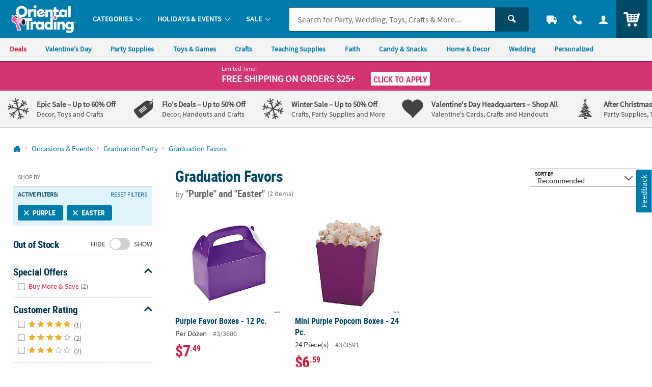

--- FILE ---
content_type: application/x-javascript; charset=utf-8
request_url: https://f.monetate.net/trk/4/s/a-835fc909/p/orientaltrading.com/832056193-0?mr=t1761549291&mi=%272.1627807564.1768580302378%27&cs=!t&e=!(viewPage,gr,gt)&pt=index&px=!(%273/3600%27,%273/3591%27)&r=%27%27&sw=1280&sh=720&sc=24&j=!f&tg=!(!(53178),!(53176),!(68699),!(68695),!(81178))&u=%27https://www.orientaltrading.com/occasions-and-events/graduation-party/graduation-favors/purple/easter-a1-550486%2B1405%2B1232-1.fltr%27&fl=!f&hvc=!t&eoq=!t
body_size: 7401
content:
monetate.r4("832056193-0",[{"args":[1768580322.130158],"op":"sst"},{"args":[{"content":"/*console.log('%c LOAD MONETATE window.scrollY: ', 'font-size: 16px; font-weight: bold;', window.scrollY); */\n\nfunction docReady(fn) {\n    /* see if DOM is already available*/\n    if (document.readyState === \"complete\" || document.readyState === \"interactive\") {\n        /* call on next available tick */\n        setTimeout(fn, 1);\n    } else {\n        document.addEventListener(\"DOMContentLoaded\", fn);\n    }\n}","discriminator":"content","ref":"64/5939538.js","type":"javascript"}],"actionId":3415414,"op":"insertJavascript"},{"args":[{"content":"","discriminator":"ref","ref":"64/5945080.js","type":"javascript"}],"actionId":5773012,"op":"insertJavascript"},{"args":[{"content":"docReady(function() {\n  console.log('docReady');\n  \n    var waitForThings = setInterval(function () {\n      if (typeof $ != 'undefined') {\n        \n        $('.js_percent_off').each(function () {\n          var text = $(this).text();\n\n          if (text.includes('SAVE -')) {\n            $(this).hide();\n          }\n        });\n        \n        $(document).ajaxComplete(function (event, xhr, settings) {\n          if (settings.url.includes(\"/checkout/review-shipments\")) {\n            \n            setTimeout(function () {\n              $('.u_txtXXS.u_padBXXS.u_bold > .u_align_middle.u_txtColor1').each(function () {\n                var text = $(this).text();\n\n                if (text.includes('SAVE -')) {\n                  $(this).hide();\n                }\n              }); \n            }, 250);\n\n\n          }\n        });\n        \n              \n\n      clearInterval(waitForThings);\n      }\n  }, 10);\n     \n});","discriminator":"content","ref":"64/5975489.js","type":"javascript"},0],"actionId":5803748,"op":"insertJavascript"},{"args":[{"content":"docReady(function() {\n  console.log('docReady');\n  \n    var waitForThings = setInterval(function () {\n      if (typeof $ != 'undefined' && typeof util != 'undefined') {\n        \n        util.qmEvent(692, 'Monetate Analytics');\n        console.log(\"%c Monetate/QM Analytics Action\",\"font-size:12px;font-weight:bold;color:darkviolet;\");\n              \n      \n      clearInterval(waitForThings);\n      }\n  }, 10);\n     \n});","discriminator":"content","ref":"64/5882454.js","type":"javascript"},1],"actionId":5730894,"op":"insertJavascript"},{"args":[{"content":"docReady(function() {\n  \n    var waitForThings = setInterval(function () {\n      if (typeof $ != 'undefined') {\n              \n            \n              \n      \n      clearInterval(waitForThings);\n      }\n  }, 10);\n     \n});","discriminator":"content","ref":"64/5825848.js","type":"javascript"},1],"actionId":5685822,"op":"insertJavascript"},{"actionEvents":["op_impression"],"args":["<nav class=\"c_menu_links u_txtM u_lhf u_padS\" data-menu=\"contact\">\n    <div class=\"\">\n        <div class=\"u_txtS u_uppercase\">Call us</div>\n        <div class=\"o_hXL u_bold u_txtColor1 u_marBS\">1-800-875-8480</div>\n        <ul class=\"u_txtS u_marBS\">\n            <li>Monday-Friday 7AM-9PM CT</li>\n            <li>Saturday-Sunday 8AM-8PM CT</li>\n        </ul>\n        <div class=\"u_txtS u_font4 u_marBXS\">We're here to help. Feel free to <a href=\"/h3-help-contact-us.fltr\" class=\"u_a u_txtColor1 u_txtColor2_hover\" tabindex=\"\">contact us</a> with any questions or concerns.</div>\n    </div>\n</nav>","nav[data-menu=\"contact\"]","replace",null,{"content":"","discriminator":"content","ref":"64/874569.css","type":"javascript"},{"content":"","discriminator":"content","ref":"64/874569.css","type":"css"},0,0],"actionId":5639823,"op":"allInOneV2"},{"args":[{"content":"docReady(function() {\n console.log('docReady - Sponsored A');\n  \n    var waitForThings = setInterval(function () {\n      if (typeof $ != 'undefined' && typeof plug != 'undefined' && typeof util != 'undefined') {\n              \n        util.qmEvent(692, 'sponsored_a_082025');\n        \n        var $sponsored = $('.js_sponsored_item.c_item_template');\n        if ($sponsored.length > 0) {\n            if (utag_data.device_type == 'MOBILE') {\n                $sponsored.hide();\n                util.qmEvent(2087, 'sponsored_engaged_a_082025');\n            } else {\n                $sponsored.parent().hide();\n                util.qmEvent(2087, 'sponsored_engaged_a_082025');\n            }\n        }\n              \n      \n      clearInterval(waitForThings);\n      }\n  }, 10);\n     \n});","discriminator":"content","ref":"64/5813103.js","type":"javascript"},1],"actionId":5673729,"op":"insertJavascript"},{"args":[{"content":"","discriminator":"ref","ref":"64/5809693.js","type":"javascript"},1],"actionId":5674252,"op":"insertJavascript"},{"args":[{"content":"docReady(function() {\n  console.log('docReady');\n  \n    var waitForThings = setInterval(function () {\n      if (typeof $ != 'undefined' && typeof plug != 'undefined') {\n        \n        console.log('%cFIX - remove promo background color', 'font-weight: bold; color: red;');\n        $('#site_promo .u_bgAccent').css('background-color', '');\n        \n              \n      \n      clearInterval(waitForThings);\n      }\n  }, 10);\n     \n});","discriminator":"content","ref":"64/5744350.js","type":"javascript"},0],"actionId":5629056,"op":"insertJavascript"},{"args":[{"content":"","discriminator":"ref","ref":"64/5952241.js","type":"javascript"},1],"actionId":5770725,"op":"insertJavascript"},{"args":[{"content":"docReady(function() {\n  console.log('docReady - QTY Discount UOM');\n  \n    var waitForThings = setInterval(function () {\n      if (typeof $ != 'undefined' && typeof plug != 'undefined' && typeof util != 'undefined') {\n              \n        $('#pdp_main_item_options .c_sku_qty_discount_cont').each(function(){\n          \n          \n          var baseUOM = $('#pdp_main_item_details .c_count').text() || '';\n          \n          if (baseUOM.indexOf('Makes') > -1) {\n            console.log('%c Qty Discount UOM Fix: ', 'color: red; font-weight: bold; font-size: 20px;', $(this));\n            var $base = $(this).find('.c_sku_break_price_list .c_sku_break_price_tier').first();\n            var $qty = $base.find('.c_sku_break_qty span.u_inline_block');\n            $qty.text('(' + baseUOM.trim() + ')');\n            \n          }\n        \n        });\n            \n              \n      \n      clearInterval(waitForThings);\n      }\n  }, 10);\n     \n});","discriminator":"content","ref":"64/5914053.js","type":"javascript"},1],"actionId":5757451,"op":"insertJavascript"},{"actionEvents":["op_impression"],"args":["<div class=\"c_footer_brand_trust u_marTS u_padHS u_padVM u_bdrT u_bgGray1\">\n    <div class=\"o_grid o_grid__col1 u_txt_center u_txtGray6 u_txtS\">\n        <div class=\"u_lhf\">Thanks for shopping with</div>\n        <div class=\"c_uni_main_logo c_uni_otc_logo_transparent u_padL u_marBS\" aria-label=\"Oriental Trading Company - Nobody Delivers More Fun\u2122\"></div>\n        <span class=\"u_bdrB u_marHXXL u_bdrThick\"></span>\n    </div>\n\n    <div class=\"o_grid u_txt_center u_txtBlack o_grid__col4 u_padHXXL u_padTS\">\n        <div class=\"c_otc_brand_trust_1 u_padS u_padBXS\">\n            <a class=\"u_a u_inline_block c_module_hover\" href=\"/web/help/help-shipping-information?ref=trust_footer\" target=\"_blank\">\n                <div class=\"u_relative\">\n                    <img alt=\"\" aria-hidden=\"true\" class=\"lazyload\" data-src=\"https://i.orientaltrading.com/transform/540f191b-16f6-49f1-b044-b054339d5d80/trust_icon_truck?io=transform:fill,width:80\" role=\"presentation\" style=\"width:80px;\" />\n                </div>\n\n                <div class=\"u_marTS u_txtM u_lhf o_ahS\">WE ARE <span class=\"u_txtAccent\">FAST</span>!\n                </div>\n\n                <div class=\"u_marVXS u_txtXS u_lhf u_txtColor2 c_module_hover_content\">Ships from the US in 1 Business Day</div>\n            </a>\n        </div>\n\n        <div class=\"c_otc_brand_trust_2 u_padS u_padBXS\">\n            <a class=\"u_a u_inline_block c_module_hover\" href=\"/h3-lowest-price-guarantee.fltr?ref=trust_footer\" target=\"_blank\">\n                <div class=\"u_relative\">\n                    <img alt=\"\" aria-hidden=\"true\" class=\"lazyload\" data-src=\"https://i.orientaltrading.com/transform/2787d439-5375-4d4d-835e-c9e3ae579ed2/trust_icon_piggy?io=transform:fill,width:80\" role=\"presentation\" style=\"width:80px;\" />\n                </div>\n\n                <div class=\"u_marTS u_txtM u_lhf o_ahS\">\n                    <span class=\"u_txtAccent\">110%</span> LOWEST PRICE</div>\n\n                <div class=\"u_marVXS u_txtXS u_lhf u_txtColor2 c_module_hover_content\">Guaranteed to Get More for Less</div>\n            </a>\n        </div>\n\n        <div class=\"c_otc_brand_trust_4 u_padS u_padBXS\">\n            <a class=\"u_a u_inline_block c_module_hover\" href=\"/h3-about-us.fltr?ref=trust_footer\" target=\"_blank\">\n                <div class=\"u_relative\">\n                    <img alt=\"\" aria-hidden=\"true\" class=\"lazyload\" data-src=\"https://i.orientaltrading.com/transform/64ac2717-eff2-41ff-b84a-9cb743e70f62/trust_icon_ne?io=transform:fill,width:80\" role=\"presentation\" style=\"width:80px;\" />\n                </div>\n\n                <div class=\"u_marTS u_txtM u_lhf o_ahS\">\n                    <span class=\"u_txtColor1\">90+</span> YEARS OF EXPERIENCE</div>\n\n                <div class=\"u_marVXS u_txtXS u_lhf u_txtColor2 c_module_hover_content\">U.S. Owned Company from Omaha, NE</div>\n            </a>\n        </div>\n\n        <div class=\"c_otc_brand_trust_4 u_padS u_padBXS\">\n            <a class=\"u_a u_inline_block c_module_hover\" href=\"https://www.orientaltrading.com/h3-about-us.fltr?ref=trust_footer#award_winning\" target=\"_blank\">\n                <div class=\"u_relative\"><span class=\"icon_headset u_txtXXL u_txtColor1\" aria-hidden=\"true\">&#8203;</span></div>\n\n                <div class=\"u_marTXS u_txtM u_lhf o_ahS\">\n                    <span class=\"u_txtAccent\">AWARD</span> WINNING</div>\n\n                <div class=\"u_marTS u_txtS u_lhf o_ahS u_txtColor2 c_module_hover_content\">CUSTOMER SERVICE</div>\n            </a>\n        </div>\n    </div>\n</div>\n",".c_footer_brand_promise","replace",null,{"content":"","discriminator":"content","ref":"64/874569.css","type":"javascript"},{"content":"","discriminator":"content","ref":"64/874569.css","type":"css"},0,0],"actionId":5197005,"op":"allInOneV2"},{"args":[{"content":"docReady(function() {\n  console.log('docReady');\n  \n    var waitForThings = setInterval(function () {\n      if (typeof $ != 'undefined' && typeof plug != 'undefined' && typeof util != 'undefined') {\n     \n        util.qmEvent(692, 'blank_b_121624');\n\n      clearInterval(waitForThings);\n        \n      }\n  }, 10);\n     \n});","discriminator":"content","ref":"64/5526287.js","type":"javascript"},1],"actionId":5466459,"op":"insertJavascript"},{"args":[{"content":"docReady(function() {\n  console.log('docReady');\n  \n    var waitForThings = setInterval(function () {\n      if (typeof $ != 'undefined' && typeof plug != 'undefined' && typeof util != 'undefined') {\n     \n        util.qmEvent(692, 'blank_desktop_a_250220');\n\n      clearInterval(waitForThings);\n        \n      }\n  }, 10);\n     \n});","discriminator":"content","ref":"64/5590239.js","type":"javascript"},1],"actionId":5518310,"op":"insertJavascript"},{"args":[{"content":"","discriminator":"ref","ref":"64/5314737.js","type":"javascript"},1],"actionId":5239383,"op":"insertJavascript"},{"args":[{"content":"/* FOR PAYPAL BUTTONS on PATC MODAL AND CART*/\n#p_paypal_buttons { display: none!important; }\n","discriminator":"content","ref":"64/5659141.css","type":"css"}],"actionId":5563490,"op":"insertCSS"},{"args":[{"content":"","discriminator":"ref","ref":"64/5858281.js","type":"javascript"},1],"actionId":5708896,"op":"insertJavascript"},{"args":[{"content":" a[href$='account/saved-payments'] {display: none; }","discriminator":"content","ref":"64/5352230.css","type":"css"}],"actionId":5308802,"op":"insertCSS"},{"args":[{"content":"docReady(function() {\n  console.log('docReady');\n  \n    var waitForThings = setInterval(function () {\n      if (typeof $ != 'undefined' && typeof plug != 'undefined') {\n              \n            $(\"a[href$='account/saved-payments']\").parent().remove();\n              \n      \n      clearInterval(waitForThings);\n      }\n  }, 10);\n     \n});","discriminator":"content","ref":"64/5352248.js","type":"javascript"},0],"actionId":5308812,"op":"insertJavascript"},{"args":[{"content":" a[href$='account/wishlists'] {display: none; }","discriminator":"content","ref":"64/5557103.css","type":"css"}],"actionId":5493212,"op":"insertCSS"},{"args":[{"content":"","discriminator":"ref","ref":"64/4977803.js","type":"javascript"},1],"actionId":5007493,"op":"insertJavascript"},{"args":[{"content":"","discriminator":"ref","ref":"64/5973470.js","type":"javascript"},1],"actionId":4880435,"op":"insertJavascript"},{"args":[{"content":".c_sku_case_opt  { display:none; }\n\n/*hide amex cc error message in checkout - saved payments is off*/\n.js_cc_save_error_msg  {display:none;}\n  \n\n.c_sku_low_qty_message {margin-bottom: .5em;}","discriminator":"content","ref":"64/5910589.css","type":"css"}],"actionId":5186958,"op":"insertCSS"},{"args":[{"content":"docReady(function() {\n  \n    var waitForThings = setInterval(function () {\n      if (typeof $ != 'undefined' && typeof util != 'undefined' && utag_data.page_type != 'PRODUCT') {\n              \n      $('.c_item_template').each(function () {\n          var $t = $(this);\n          var anchor = $t.find('a');\n          var href = anchor.attr('href');\n          var sku = $t.attr('id').replace('RL', '');\n          // Check if the href value starts with \"?keyword\"\n          if (href.startsWith('?keyword')) {\n              console.log(\"%c missing URL: \",\"font-size:12px;font-weight:bold;color:darkviolet;\", sku);\n              util.qmEvent(2078, sku); // SITE - JS - Missing Results SKU URL\n          }\n      });\n              \n      \n      clearInterval(waitForThings);\n      }\n  }, 10);\n     \n});","discriminator":"content","ref":"64/5113850.js","type":"javascript"},1],"actionId":4955032,"op":"insertJavascript"},{"args":[{"content":".osano-cm-widget,\nli .osano-cm-description,\n.osano-cm-disclosure__toggle,\nlabel[for=\"osano-cm-drawer-toggle--category_OPT_OUT\"]{\n    display: none;\n}\n\n#osano-cm-consent--view {\n    display: block;\n}\n\n.osano-cm-list-item__drawer-toggle.osano-cm-drawer-toggle {\n    padding: 1em 0;\n}\n\n.osano-cm-disclosure {\n    margin: 0;\n    padding: 0;\n}\n\n.osano-cm-info-views {\n    max-height: 90%;\n}","discriminator":"content","ref":"64/4892981.css","type":"css"}],"actionId":4848862,"op":"insertCSS"},{"args":[{"content":"","discriminator":"ref","ref":"64/4163580.js","type":"javascript"},0],"actionId":4404388,"op":"insertJavascript"},{"args":[{"content":"","discriminator":"ref","ref":"64/5714292.css","type":"css"}],"actionId":4305031,"op":"insertCSS"},{"args":[{"content":"docReady(function() {\n  console.log('docReady');\n  \n    var waitForThings = setInterval(function () {\n      if (typeof $ != 'undefined' && typeof plug != 'undefined') {\n        \n        //$('body').addClass('js_season_christmas');\n\n      clearInterval(waitForThings);\n      }\n  }, 10);\n     \n});","discriminator":"content","ref":"64/4515681.js","type":"javascript"},0],"actionId":4308821,"op":"insertJavascript"},{"args":[{"content":"","discriminator":"ref","ref":"64/4589158.js","type":"javascript"},1],"actionId":4702367,"op":"insertJavascript"},{"args":[{"content":"docReady(function() {\n    console.log('Doc Ready Collections B');\n    /*\n    if(typeof (QuantumMetricAPI) != 'undefined') {\n        console.log('QM Found');\n        window.QuantumMetricAPI.sendEvent(692, 0, 'collections_b'); // promo code -\n    }\n    */\n  \n    var waitForThings = setInterval(function () {\n      if (typeof $ != 'undefined' && typeof plug != 'undefined' && typeof util != 'undefined') {\n                \n      util.qmEvent(692, 'show_collections_b');\n        \n      clearInterval(waitForThings);\n      }\n  }, 10);\n     \n});","discriminator":"content","ref":"64/4359464.js","type":"javascript"},1],"actionId":4531257,"op":"insertJavascript"},{"args":[{"content":"/*HIDE*/\n\n/*Ideas Module*/\n.c_idea_section\n/*Recommended Collections\n.c_recommendation_ptp*/\n{\n  visibility: hidden;\n  height:0;\n  overflow: hidden;\n  pointer-events: none;\n}\n\n/*Packages Including This Item\n.c_recommendation_packages {\n\tdisplay: block !important;\n}*/\n\n/*SHOW*/\n/*Recently Viewed\n.c_recommendation_recently_viewed\n*/\n\n/*\nReplacement Item\n.c_sku_oos_replacement\n*/","discriminator":"content","ref":"64/4331987.css","type":"css"}],"actionId":4531262,"op":"insertCSS"},{"args":[{"content":"","discriminator":"ref","ref":"64/5969275.js","type":"javascript"},1],"actionId":5585919,"op":"insertJavascript"},{"args":[{"content":"","discriminator":"ref","ref":"64/5970622.js","type":"javascript"},1],"actionId":5759712,"op":"insertJavascript"},{"args":[{"content":"","discriminator":"ref","ref":"64/5980664.js","type":"javascript"},1],"actionId":5600136,"op":"insertJavascript"},{"args":[{"content":"var badges_ChristmasClearance = [];","discriminator":"content","ref":"64/5548156.js","type":"javascript"},1],"actionId":5435941,"op":"insertJavascript"},{"args":[{"content":"var badges_BlackFriday = [];","discriminator":"content","ref":"64/5491974.js","type":"javascript"},1],"actionId":5419497,"op":"insertJavascript"},{"args":[{"content":"var badges_CyberWeek = [];","discriminator":"content","ref":"64/5491941.js","type":"javascript"},1],"actionId":5377171,"op":"insertJavascript"},{"args":[{"content":"","discriminator":"ref","ref":"64/5974314.js","type":"javascript"},1],"actionId":5377172,"op":"insertJavascript"},{"args":[{"content":"var badges_LowPrice = [];","discriminator":"content","ref":"64/5548169.js","type":"javascript"},1],"actionId":5377173,"op":"insertJavascript"},{"args":[{"content":"","discriminator":"ref","ref":"64/5368941.js","type":"javascript"},1],"actionId":5377174,"op":"insertJavascript"},{"args":[{"content":"","discriminator":"ref","ref":"64/5634365.js","type":"javascript"},1],"actionId":5377175,"op":"insertJavascript"},{"args":[{"content":"var badges_Clearance = [];","discriminator":"content","ref":"64/5410552.js","type":"javascript"},1],"actionId":5377176,"op":"insertJavascript"},{"args":[{"content":"var badges_TopSeller = [];","discriminator":"content","ref":"64/5410553.js","type":"javascript"},1],"actionId":5377177,"op":"insertJavascript"},{"args":[{"content":"","discriminator":"ref","ref":"64/5368315.js","type":"javascript"},1],"actionId":5377178,"op":"insertJavascript"},{"args":[{"content":"","discriminator":"ref","ref":"64/5974291.js","type":"javascript"},1],"actionId":5377179,"op":"insertJavascript"},{"args":[{"content":"","discriminator":"ref","ref":"64/5908102.css","type":"css"}],"actionId":5377180,"op":"insertCSS"},{"args":[{"content":"#fb-share, .p_social_facebook {\n display:none; \n}","discriminator":"content","ref":"64/4419800.css","type":"css"}],"actionId":4595540,"op":"insertCSS"},{"args":[{"content":"","discriminator":"ref","ref":"64/5659818.js","type":"javascript"},1],"actionId":5566703,"op":"insertJavascript"},{"args":[{"content":"docReady(function () {\n  console.log('docReady');\n\n  var waitForThings = setInterval(function () {\n    if (typeof $ != 'undefined' && typeof plug != 'undefined') {\n\n      console.log('MONETATE FIX - HIDE LEGACY QV ATW when on PDP!');\n\n      var isPDP = $('#pdp_main_item').length > 0;\n\n\n      if (isPDP) {\n\n        $('body').append('<style type=\"text/css\">.p_slidal_wrapper .js-addtolist-button{display:none}</style>');\n\n      }\n\n      clearInterval(waitForThings);\n    }\n  }, 10);\n\n});","discriminator":"content","ref":"64/5679918.js","type":"javascript"},1],"actionId":5580567,"op":"insertJavascript"},{"args":[{"content":".product-option_carousel { display: none; }\n\n","discriminator":"content","ref":"64/4115723.css","type":"css"}],"actionId":4371633,"op":"insertCSS"},{"args":[{"content":"","discriminator":"ref","ref":"64/4119513.js","type":"javascript"},1],"actionId":4363100,"op":"insertJavascript"},{"args":[{"content":"docReady(function() {\n  console.log('docReady');\n  \n    var waitForThings = setInterval(function () {\n      if (typeof $ != 'undefined' && typeof plug != 'undefined') {\n              \n        console.log(\"SHOW BODY\");\n            \n        $('body').addClass('js_show_body');\n      \n      clearInterval(waitForThings);\n      }\n  }, 10);\n     \n});","discriminator":"content","ref":"64/3931924.js","type":"javascript"},1],"actionId":4241796,"op":"insertJavascript"},{"args":[{"content":".c_uni_mbrands > ul > li:nth-child(1) {\n    visibility: visible;\n    opacity: 1;\n    transition: opacity 0.3s;\n    \n}\n\n.c_uni_mbrands > ul > li:nth-child(2) {\n    visibility: visible;\n    opacity: 1;\n    transition: opacity 0.3s;\n}\n\n\n.c_uni_mbrands > ul > li:nth-child(3) {\n    visibility: visible;\n    opacity: 1;\n    transition: opacity 0.3s;\n\n}","discriminator":"content","ref":"64/3657195.css","type":"css"}],"actionId":4050247,"op":"insertCSS"},{"args":[{"content":".c_uni_brand_list .c_uni_brand.c_uni_brand_otc {\n    visibility: visible;\n    opacity: 1;\n    transition: opacity 0.3s;\n\n}\n\n.c_uni_brand_list .c_uni_brand.c_uni_brand_mw {\n    visibility: visible;\n    opacity: 1;\n    transition: opacity 0.3s;\n\n}\n\n.c_uni_brand_list .c_uni_brand.c_uni_brand_f36 {\n    visibility: visible;\n    opacity: 1;\n    transition: opacity 0.3s;\n\n}","discriminator":"content","ref":"64/3659376.css","type":"css"}],"actionId":4050248,"op":"insertCSS"},{"args":[{"content":"var cm_SkipHandlerReg = \"F\";\nconsole.log('skipHandlerReg object injected');","discriminator":"content","ref":"64/3330037.js","type":"javascript"},1],"actionId":3793871,"op":"insertJavascript"},{"actionEvents":["op_impression"],"args":["<div class=\"results_badge results_badge--banner\">\n<div class=\"badge-red\">Limit of 4</div>\n</div>\n","div#RLKZ22-F50 > div > a, ul#RLKZ22-F50 > li > a","first",null,{"content":"","discriminator":"content","ref":"64/874569.css","type":"javascript"},{"content":".results_badge {\n    position: absolute;\n    z-index: 2;\n    top: 0;\n    left: 0\n}\n\n.results_badge div {\n    display: inline-block;\n    padding: 4px 14px;\n    background-color: #0093cd;\n    font-family: Roboto Condensed, Arial Narrow, Arial, Helvetica Neue, Helvetica, sans-serif;\n    color: #fff;\n    font-size: 14.4px;\n    font-size: .9rem\n}\n\n.results_badge div.badge-red {\n    background-color: #d5153b\n}\n\n.results_badge.results_badge--banner {\n    top: -3px;\n    left: -4px\n}\n\n.results_badge.results_badge--banner div:after {\n    content: \"\";\n    position: absolute;\n    left: 0;\n    bottom: -10px;\n    width: 0;\n    height: 0;\n    border-top: 10px solid;\n    border-top-color: #0079a9;\n    border-left: 5px solid transparent\n}\n\n.results_badge.results_badge--banner div.badge-red:after {\n    border-top-color: #b51232\n}\n\ndiv#RLKZ22-F50 > div > a.c_item_img {\n  overflow: visible;\n}","discriminator":"content","ref":"64/2881599.css","type":"css"},0,0],"actionId":3447163,"op":"allInOneV2"},{"actionEvents":["op_impression"],"args":["<div class=\"p_side_tab_wrapper js_feedback_wrapper\">\n<div class=\"u_absolute p_side_tab p_side_tabR u_txt_v_center\"><button class=\"o_btnColor1 u_txtWhite u_font4 u_txtXS@mobile u_padVXXS u_padHXS u_padHS@mobile p_side_tab_cont u_a p_slidal p_slidal__slider js_feedback_tab\" tabindex=\"0\">Feedback</button></div>\n</div>\n<!-- CONTAINER FOR PROMO MODAL CONTENT -->\n\n<div class=\"js_feedback_slidal u_none\">\n<div class=\"p_slidal_cont p_slidalS u_padB0 p_feedback_slidal\">\n<div class=\"p_slidal_header u_pad0\">&nbsp;</div>\n\n<div class=\"p_slidal_inner u_padB0\">\n<div class=\"qualtrics_loading js_loading u_padM u_marBS u_relative u_h_100 u_table u_mar0 u_w_100\">\n<div class=\"u_txtM u_txtGray4 u_txt_center u_inline_block u_h_100 u_table_cell u_align_middle\"><span class=\"u_txtS u_align_middle\">Loading...</span></div>\n</div>\n\n<div class=\"qualtrics_wrapper\" style=\"display:none;\">&nbsp;</div>\n</div>\n</div>\n<!-- EARLY CALLBACK -->\n\n<div class=\"p_slidal_ecb\"><script type=\"text/javascript\">\n            var p_slidal_ecb = function () {\n                $('.js_feedback_slidal').removeClass('u_none');\n\n                console.log(\"%c FEEDBACK CALLBACK\",\"font-size:12px;font-weight:bold;color:darkviolet;\");\n                \n                var uatu = new MutationObserver(function (mutations, observer) {\n                    \n                    $.each(mutations, function (i, mutation) {                        \n                        var addedNodes = $(mutation.addedNodes);\n                        var $iFrame = $('#qualtrics_feedback_frame');\n                        var filteredEl = addedNodes.find($iFrame).addBack($iFrame);\n    \n                        if (filteredEl.length) {\n                            console.log(\"%c QUALTRICS IFRAME LOADED\",\"font-size:12px;font-weight:bold;color:darkviolet;\", filteredEl);\n                            setTimeout(function () {\n                                $('.qualtrics_loading').fadeOut('150', function () {\n                                    var $wrapper = $('.qualtrics_wrapper');\n                                                                        \n                                    $wrapper.find($iFrame).attr('style', '');\n                                    $wrapper.fadeIn('150', function() {\n                                        if ( !$.trim( $wrapper.html() ).length ) {                                            \n                                            // errorMsg();\n                                            console.log(\"%c EMPTY IFRAME\",\"font-size:12px;font-weight:bold;color:darkviolet;\");\n                                        }\n                                    });\n            \n                                    uatu.disconnect();\n                                });\n                            }, 500);\n                        }\n    \n                    });\n                });\n    \n                uatu.observe(document.documentElement, {\n                    childList: true,\n                    subtree: true\n                });\n\n    \n                // BUILD QUERY PARAM VALUES FOR FEEDBACK URL\n                if (util.utagCheck()) {\n\n                    var site_brand = 'OTC';\n\n                     if (utag_data.cm_prefix.indexOf('MW') == 0) {\n                        site_brand = 'MW';\n                    } else if (utag_data.cm_prefix.indexOf('F3') == 0) {\n                        site_brand = 'F36';\n                    } else if (utag_data.cm_prefix.indexOf('HX') == 0) {\n                        site_brand = 'HEX';\n                    }\n\n                    var brand = 'BRAND_NAME=' + site_brand;\n\n                    var device = '&DEVICE_TYPE=' + utag_data.device_type;\n                    var uuid = '&UUID=' + $.trim(utag_data.customer_uuid);\n\n                    var customer_email = '';\n                    if (utag_data.customer_email != '' && utag_data.customer_email != undefined) {\n                        customer_email = '&CUSTOMER_EMAIL=' + utag_data.customer_email;                        \n                    }\n                    if (utag_data.order_customer_email != undefined) {\n                        customer_email = '&CUSTOMER_EMAIL=' + utag_data.order_customer_email;\n                    }\n\n                    var order_number = '';\n                    if (utag_data.order_id != undefined) {\n                        var order_number = '&ORDER_NBR=' + utag_data.order_id;\n                    }\n                }\n\n                var qmSession = '&QM_SESSION_ID=' + $.cookie('QuantumMetricSessionID');\n                var qmUser = '&QM_USER_ID=' + $.cookie('QuantumMetricUserID');\n                var reportedUrl = '&TRIGGER_PAGE=' + window.location.href;\n\n                // CREATE QM FEEDBACK URL\n                var feedbackUrl = 'https://otc.az1.qualtrics.com/jfe/form/SV_8okv57nS4AGE6vH?' + brand + device + qmSession + qmUser + uuid + customer_email + order_number + reportedUrl;\n\n                // EXAMPLE: https://otc.az1.qualtrics.com/jfe/form/SV_8okv57nS4AGE6vH?Brand%20Name=OTC&Device%20Type=DESKTOP&QMSession=af5b81614763292bb22f8125ccd02c2b&QMUser=1c1299980bf560f2c64d7b0df8dc06f3&UUID=3078534&Customer%20Email=dmiller@oriental.com&Order%20Number=undefined&Reported%20URL=https://www.orientaltrading.com/web/shoppingcart\n    \n                var qualtricsFrame = '<div class=\"u_marTM\"><iframe id=\"qualtrics_feedback_frame\" src=\"' + feedbackUrl + '\" class=\"u_marAuto u_w_100 u_h_100 u_absolute qualtrics_iframe\" title=\"Share Your Feedback\" frameborder=\"0\" marginheight=\"0\" marginwidth=\"0\"></iframe></div>';\n                console.log('%c qualtricsFrame: ','font-size:12px;font-weight:bold;color:darkviolet;', qualtricsFrame);\n    \n                setTimeout(function () {\n                    $('.qualtrics_wrapper').empty().append(qualtricsFrame);            \n                    console.log(\"%c ADD QUALTRICS IFRAME\",\"font-size:12px;font-weight:bold;color:darkviolet;\");\n                }, 1000);\n\n                \n            }\n        </script></div>\n\n<div class=\"p_slidal_cb\"><script type=\"text/javascript\">\n            var p_slidal_cb = function () {         \n                \n                \n\n            }\n        </script></div>\n</div>\n","#main_wrapper","last",null,{"content":"","discriminator":"ref","ref":"64/5970721.js","type":"javascript"},{"content":".js_agent_view .js_feedback_wrapper {\n  display: none;\n}","discriminator":"content","ref":"64/5144261.css","type":"css"},0,0],"actionId":4970899,"op":"allInOneV2"},{"args":[],"actionId":3038248,"op":"nop"},{"args":[],"actionId":411127,"op":"nop"},{"args":[],"actionId":737060,"op":"nop"},{"args":[],"actionId":433533,"op":"nop"},{"eventId":58881,"args":[".header-module_2 .brand-list li.brand"],"op":"trackClick"},{"eventId":58882,"args":[".header-module_2.ab_fancy .uni_brand_list li.uni_brand > a"],"op":"trackClick"},{"eventId":66733,"args":["#brand_nav > div.c_uni_mbrands:not(.mbrands_test) > ul li a"],"op":"trackClick"},{"eventId":66880,"args":[".c_uni_brand_cf3_test"],"op":"trackClick"},{"eventId":66881,"args":[".c_uni_brand_cf3:not(.c_uni_brand_cf3_test)"],"op":"trackClick"},{"eventId":66943,"args":[".dateForm"],"op":"trackForm"},{"eventId":66732,"args":["#brand_nav > div.c_uni_mbrands.mbrands_test > ul li a"],"op":"trackClick"},{"eventId":67071,"args":["#monetate_selectorHTML_16611038_0 li"],"op":"trackClick"},{"eventId":67436,"args":["body .dateForm_content .dateForm_submit"],"op":"trackClick"},{"eventId":67437,"args":["button.o_btnAction.dateForm_submit"],"op":"trackForm"},{"eventId":67438,"args":["date_modal_submit"],"op":"trackApi"},{"eventId":69844,"args":["#rfk_search_container > div.rfk_left_pane > div.rfk_suggestions> ul.suggestion > li ul li a"],"op":"trackClick"},{"eventId":69912,"args":["form.c_main_search"],"op":"trackForm"},{"eventId":69918,"args":["mobile_search"],"op":"trackApi"},{"eventId":70814,"args":["#header_feedback > a.QSILink.SI_6FiaP1ZngdMcbgp_Link"],"op":"trackClick"},{"eventId":70815,"args":["body > div.QSIFeedBackLink.SI_ex2DjsqAqNdBGNn_FeedBackLinkContainer"],"op":"trackClick"}]);